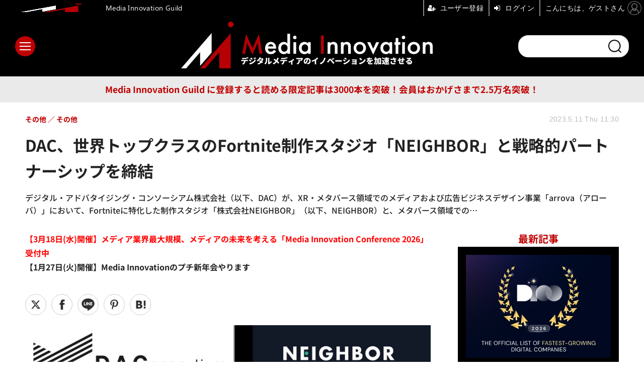

--- FILE ---
content_type: text/html; charset=utf-8
request_url: https://media-innovation.jp/article/2023/05/11/138833.html
body_size: 15257
content:
<!doctype html>
<html lang="ja" prefix="og: http://ogp.me/ns#">
<head>
<meta charset="UTF-8">
<meta name="viewport" content="width=device-width, initial-scale=1.0, minimum-scale=1.0, maximum-scale=2.0, user-scalable=yes">
<meta property="fb:app_id" content="2179646048760949">
<link rel="stylesheet" href="/base/css/a.css?__=2025121501">
<script type="text/javascript">
(function(w,k,v,k2,v2) {
  w[k]=v; w[k2]=v2;
  var val={}; val[k]=v; val[k2]=v2;
  (w.dataLayer=w.dataLayer||[]).push(val);
})(window, 'tpl_name', 'pages/article', 'tpl_page', 'article_1');
</script>
<script src="/base/scripts/jquery-3.6.0.min.js"></script>
<script type="text/javascript" async src="/base/scripts/a.min.js?__=2025121501"></script>


    <title>DAC、世界トップクラスのFortnite制作スタジオ「NEIGHBOR」と戦略的パートナーシップを締結 | Media Innovation / デジタルメディアのイノベーションを加速させる</title>
  <meta name="keywords" content="メディア,デジタルメディア,コンテンツビジネス,セミナー,オンラインセミナー">
  <meta name="description" content="デジタル・アドバタイジング・コンソーシアム株式会社（以下、DAC）が、XR・メタバース領域でのメディアおよび広告ビジネスデザイン事業「arrova（アローバ）」において、Fortniteに特化した制作スタジオ「株式会社NEIGHBOR」（以下、NEIGHBOR）と、メタバース領域での…">
  <meta name="thumbnail" content="https://media-innovation.jp/imgs/ogp_f/12342.jpg">

        <meta name="twitter:title" content="DAC、世界トップクラスのFortnite制作スタジオ「NEIGHBOR」と戦略的パートナーシップを締結 | Media Innovation / デジタルメディアのイノベーションを加速させる">
    <meta name="twitter:description" content="デジタル・アドバタイジング・コンソーシアム株式会社（以下、DAC）が、XR・メタバース領域でのメディアおよび広告ビジネスデザイン事業「arrova（アローバ）」において、Fortniteに特化した制作スタジオ「株式会社NEIGHBOR」（以下、NEIGHBOR）と、メタバース領域での…">
    <meta name="twitter:card" content="summary_large_image">
    <meta name="twitter:site" content="@MediaInnovJP">
    <meta name="twitter:url" content="https://media-innovation.jp/article/2023/05/11/138833.html">
    <meta name="twitter:image" content="https://media-innovation.jp/imgs/ogp_f/12342.jpg">
  
    <meta property="article:modified_time" content="2023-05-11T11:22:28+09:00">
  <meta property="og:title" content="DAC、世界トップクラスのFortnite制作スタジオ「NEIGHBOR」と戦略的パートナーシップを締結 | Media Innovation / デジタルメディアのイノベーションを加速させる">
  <meta property="og:description" content="デジタル・アドバタイジング・コンソーシアム株式会社（以下、DAC）が、XR・メタバース領域でのメディアおよび広告ビジネスデザイン事業「arrova（アローバ）」において、Fortniteに特化した制作スタジオ「株式会社NEIGHBOR」（以下、NEIGHBOR）と、メタバース領域での…">


<meta property="og:type" content="article">
<meta property="og:site_name" content="Media Innovation / デジタルメディアのイノベーションを加速させる">
<meta property="og:url" content="https://media-innovation.jp/article/2023/05/11/138833.html">
<meta property="og:image" content="https://media-innovation.jp/imgs/ogp_f/12342.jpg">

<link rel="apple-touch-icon" sizes="76x76" href="/base/images/touch-icon-76.png?__=2025121501">
<link rel="apple-touch-icon" sizes="120x120" href="/base/images/touch-icon-120.png?__=2025121501">
<link rel="apple-touch-icon" sizes="152x152" href="/base/images/touch-icon-152.png?__=2025121501">
<link rel="apple-touch-icon" sizes="180x180" href="/base/images/touch-icon-180.png?__=2025121501">

<meta name='robots' content='max-image-preview:large' />
<meta name="cXenseParse:pageclass" content="article">
<meta name="cXenseParse:iid-articleid" content="138833">
<meta name="cXenseParse:iid-article-title" content="DAC、世界トップクラスのFortnite制作スタジオ「NEIGHBOR」と戦略的パートナーシップを締結">
<meta name="cXenseParse:iid-page-type" content="記事ページ">
<meta name="cXenseParse:iid-page-name" content="article_1">
<meta name="cXenseParse:iid-category" content="その他">
<meta name="cXenseParse:iid-subcategory" content="その他">
<meta name="cXenseParse:iid-hidden-adsense" content="false">
<meta name="cXenseParse:iid-hidden-other-ad" content="false">
<meta name="cXenseParse:iid-giga-name" content="デジタル・アドバタイジング・コンソーシアム">
<meta name="cXenseParse:iid-giga-name" content="NEIGHBOR">
<meta name="cXenseParse:iid-giga-info" content="273:デジタル・アドバタイジング・コンソーシアム">
<meta name="cXenseParse:iid-giga-info" content="4797:NEIGHBOR">
<meta name="cXenseParse:iid-article-type" content="通常記事">
<meta name="cXenseParse:iid-provider-name" content="Media Innovation / デジタルメディアのイノベーションを加速させる">
<meta name="cXenseParse:author" content="oyoyon">
<meta name="cXenseParse:recs:publishtime" content="2023-05-11T11:30:00+0900">
<meta name="cxenseparse:iid-publish-yyyy" content="2023">
<meta name="cxenseparse:iid-publish-yyyymm" content="202305">
<meta name="cxenseparse:iid-publish-yyyymmdddd" content="20230511">
<meta name="cxenseparse:iid-page-total" content="1">
<meta name="cxenseparse:iid-page-current" content="1">
<meta name="cxenseparse:iid-character-count" content="1082">

<link rel="canonical" href="https://media-innovation.jp/article/2023/05/11/138833.html">
<link rel="alternate" media="only screen and (max-width: 640px)" href="https://media-innovation.jp/article/2023/05/11/138833.html">
<link rel="alternate" type="application/rss+xml" title="RSS" href="https://media-innovation.jp/rss20/index.rdf">

</head>

<body class="thm-page-arti-detail page-cate--etc page-cate--etc-etc page-subcate--etc   page--wp-migrated" data-nav="etc">
<script>var dataLayer = dataLayer || [];dataLayer.push({'customCategory': 'etc','customSubCategory': 'etc','customProvider': 'Media Innovation / デジタルメディアのイノベーションを加速させる','customAuthorId': '6','customAuthorName': 'oyoyon','customPrimaryGigaId': '273','customPrimaryGigaName': 'デジタル・アドバタイジング・コンソーシアム'});</script><noscript><iframe src="//www.googletagmanager.com/ns.html?id=GTM-NZQQGCK" height="0" width="0" style="display:none;visibility:hidden"></iframe></noscript>
<script>
(function(w,d,s,l,i){w[l]=w[l]||[];w[l].push({'gtm.start':
new Date().getTime(),event:'gtm.js'});var f=d.getElementsByTagName(s)[0],
j=d.createElement(s),dl=l!='dataLayer'?'&l='+l:'';j.async=true;j.src=
'//www.googletagmanager.com/gtm.js?id='+i+dl;f.parentNode.insertBefore(j,f);
})(window,document,'script','dataLayer','GTM-NZQQGCK');
</script>


<header class="thm-header">
  <div class="header-wrapper cf">
<div class="header-logo">
  <a class="link" href="https://media-innovation.jp/" data-sub-title=""><img class="logo" src="/base/images/header-logo.2025121501.png" alt="Media Innovation / デジタルメディアのイノベーションを加速させる"></a>
</div><div class="header-area"><label for="ac-cap" class="search-area"></label><div id="search" class="box-search"><input id="ac-cap" type="checkbox"><div class="ac-cont"><form action="/pages/search.html" method="get"><input type="text" name="q" placeholder=""><button type="submit"><label for="ac-cap" class="search-btn"></label></button></form></div></div></div><div class="header-menu-area"><input id="hanburger" type="checkbox"><label for="hanburger" class="menu_button"><div class="hamburger-inner"><span class="bar top"></span><span class="bar middle"></span><span class="bar bottom"></span></div></label><div class="global_menu"><nav class="footer-sitemap"><ul class="sitemap-list cf"><li class="item item--media"><a href="/category/media/" class="link">メディア</a><ul class="sitemap-sub-list"><li class="sub-item"><a class="link" href="/category/media/digital-media/latest/">デジタルメディア</a></li><li class="sub-item"><a class="link" href="/category/media/tv-video/latest/">テレビ・動画</a></li><li class="sub-item"><a class="link" href="/category/media/newspaper/latest/">新聞</a></li><li class="sub-item"><a class="link" href="/category/media/social/latest/">ソーシャルメディア</a></li><li class="sub-item"><a class="link" href="/category/media/platformer/latest/">プラットフォーマー</a></li><li class="sub-item"><a class="link" href="/category/media/publishing/latest/">出版</a></li><li class="sub-item"><a class="link" href="/category/media/audio/latest/">ラジオ・音声</a></li><li class="sub-item"><a class="link" href="/category/media/journalism/latest/">ジャーナリズム</a></li><li class="sub-item"><a class="link" href="/category/media/etc/latest/">その他</a></li></ul><!-- /.sitemap-sub-list --></li><li class="item item--technology"><a href="/category/technology/" class="link">テクノロジー</a><ul class="sitemap-sub-list"><li class="sub-item"><a class="link" href="/category/technology/ai/latest/">AI</a></li><li class="sub-item"><a class="link" href="/category/technology/blockchain/latest/">ブロックチェーン</a></li><li class="sub-item"><a class="link" href="/category/technology/vr/latest/">VR・AR</a></li><li class="sub-item"><a class="link" href="/category/technology/etc/latest/">その他</a></li></ul><!-- /.sitemap-sub-list --></li><li class="item item--ad"><a href="/category/ad/" class="link">広告</a><ul class="sitemap-sub-list"><li class="sub-item"><a class="link" href="/category/ad/technology/latest/">アドテクノロジー</a></li><li class="sub-item"><a class="link" href="/category/ad/product/latest/">広告商品</a></li><li class="sub-item"><a class="link" href="/category/ad/market/latest/">広告市場</a></li><li class="sub-item"><a class="link" href="/category/ad/etc/latest/">その他</a></li></ul><!-- /.sitemap-sub-list --></li><li class="item item--company"><a href="/category/company/" class="link">企業</a><ul class="sitemap-sub-list"><li class="sub-item"><a class="link" href="/category/company/strategy/latest/">企業戦略</a></li><li class="sub-item"><a class="link" href="/category/company/result/latest/">業績</a></li><li class="sub-item"><a class="link" href="/category/company/ma/latest/">M&amp;A</a></li><li class="sub-item"><a class="link" href="/category/company/etc/latest/">その他</a></li></ul><!-- /.sitemap-sub-list --></li><li class="item item--feature"><a href="/category/feature/" class="link">特集</a><ul class="sitemap-sub-list"><li class="sub-item"><a class="link" href="/category/feature/feature/latest/">特集</a></li><li class="sub-item"><a class="link" href="/category/feature/series/latest/">連載</a></li><li class="sub-item"><a class="link" href="/category/feature/newsletter/latest/">ニュースレター</a></li><li class="sub-item"><a class="link" href="/category/feature/matome/latest/">まとめ</a></li><li class="sub-item"><a class="link" href="/category/feature/etc/latest/">その他</a></li></ul><!-- /.sitemap-sub-list --></li><li class="item item--brandchannel"><a href="/category/brancchannel/" class="link">ブランドチャンネル</a><ul class="sitemap-sub-list"><li class="sub-item"><a class="link" href="/special/2442/recent/">フォーエム</a></li><li class="sub-item"><a class="link" href="/category/brancchannel/iid/latest/">イード</a></li></ul><!-- /.sitemap-sub-list --></li><li class="item item--etc"><a href="/category/etc/" class="link">その他</a><ul class="sitemap-sub-list"><li class="sub-item"><a class="link" href="/category/etc/info/latest/">お知らせ</a></li><li class="sub-item"><a class="link" href="/category/etc/event/latest/">イベント・セミナー</a></li><li class="sub-item"><a class="link" href="/category/etc/etc/latest/">その他</a></li></ul><!-- /.sitemap-sub-list --></li><li class="item item--db"><a href="https://media-innovation.jp/database/" target="_blank" class="link">DB</a></li></ul><!-- /.sitemap-list --></nav></div></div><div class="infobox"><button mms-product-id="835" class="btn">Media Innovation Guild に登録すると読める限定記事は3000本を突破！会員はおかげさまで2.5万名突破！</button></div>
  </div>
<div class="scroll-wrap"><ul class="section-links"><li class="section-link"><a href="/" class="section-link">ホーム</a></li><li class="section-link"><a href="/category/media/">メディア</a></li><li class="section-link"><a href="/category/technology/">テクノロジー</a></li><li class="section-link"><a href="/category/ad/">広告</a></li><li class="section-link"><a href="/category/company/">企業</a></li><li class="section-link"><a href="/category/feature/">特集</a></li><li class="section-link"><a href="/category/brancchannel/" class="link">ブランドチャンネル</a><ul class="dropdown__lists"><li class="dropdown__list"><a href="/special/2442/recent/">フォーエム</a></li></ul></li><li class="section-link"><a href="/category/etc/">その他</a></li><li class="section-link"><a href="https://media-innovation.jp/database/" target="_blank">DB</a></li></ul></div><script>
console.log('off');
console.log('off');
</script>

<header class="arti-header">
      <h1 class="head">DAC、世界トップクラスのFortnite制作スタジオ「NEIGHBOR」と戦略的パートナーシップを締結</h1>
    <p class="arti-summary">デジタル・アドバタイジング・コンソーシアム株式会社（以下、DAC）が、XR・メタバース領域でのメディアおよび広告ビジネスデザイン事業「arrova（アローバ）」において、Fortniteに特化した制作スタジオ「株式会社NEIGHBOR」（以下、NEIGHBOR）と、メタバース領域での…</p>
  <div class="group">
    <span class="category-group-name">その他</span>
      <span class="category-name">その他</span>
    </div>
  <div class="date">
    <time class="pubdate" itemprop="datePublished" datetime="2023-05-11T11:30:00+09:00">2023.5.11 Thu 11:30</time>
  </div>
</header>



<!-- global_nav -->
</header>

<div class="thm-body cf">
  <div class="breadcrumb">
<span id="breadcrumbTop"><a class="link" href="https://media-innovation.jp/"><span class="item icon icon-bc--home">ホーム</span></a></span>
<i class="separator icon icon-bc--arrow"> › </i>
<span id="BreadcrumbSecond">
  <a class="link" href="/category/etc/">
    <span class="item icon icon-bc--etc">その他</span>
  </a>
</span>
<i class="separator icon icon-bc--arrow"> › </i>
<span id="BreadcrumbLast">
  <a class="link" href="/category/etc/etc/latest/">
    <span class="item icon icon-bc--etc">その他</span>
  </a>
</span>
<i class="separator icon icon-bc--arrow"> › </i>
    <span class="item">記事</span>
  </div>
  <main class="thm-main">
<a href="https://media-innovation.jp/article/2026/01/22/143064.html"><b style="color:red">【3月18日(水)開催】メディア業界最大規模、メディアの未来を考える「Media Innovation Conference 2026」受付中</b></a><br>
<a href="https://media-innovation.jp/article/2026/01/07/143031.html"><b>【1月27日(火)開催】Media Innovationのプチ新年会やります
</b></a><div class="arti-sharing-wrapper arti-sharing-keep"><ul class="arti-sharing-inner"><li class="item item--x"><a class="link clickTracker" href="https://x.com/share?url=https://media-innovation.jp/article/2023/05/11/138833.html&text=DAC、世界トップクラスのFortnite制作スタジオ「NEIGHBOR」と戦略的パートナーシップを締結&via=MediaInnovJP" target="_blank" rel="noopener"><svg class="svg-twitter" fill="#000" width="26" viewBox="0 0 24 24" aria-hidden="true" class="r-1nao33i r-4qtqp9 r-yyyyoo r-16y2uox r-8kz0gk r-dnmrzs r-bnwqim r-1plcrui r-lrvibr r-lrsllp"><g><path d="M18.244 2.25h3.308l-7.227 8.26 8.502 11.24H16.17l-5.214-6.817L4.99 21.75H1.68l7.73-8.835L1.254 2.25H8.08l4.713 6.231zm-1.161 17.52h1.833L7.084 4.126H5.117z"></path></g></svg><span class="label">ツイート</span></a></li><li class="item item--facebook"><a class="link clickTracker" href="https://www.facebook.com/sharer/sharer.php?u=https://media-innovation.jp/article/2023/05/11/138833.html" target="_blank" rel="noopener"><svg class="svg-facebook" fill="#000" width="11" data-name="facebook" viewBox="0 0 74.9 149.8"><title>facebook</title><path d="M114.1,170.6H80.9v-72H64.3V71.8H80.9V55.7c0-21.9,9.4-34.9,36-34.9H139V47.6H125.2c-10.4,0-11.1,3.8-11.1,10.7V71.7h25.1l-2.9,26.8H114.1v72.1Z" transform="translate(-64.3 -20.8)"/></svg><span class="label">シェア</span></a></li><li class="item item--line"><a class="link clickTracker" href="https://social-plugins.line.me/lineit/share?url=https://media-innovation.jp/article/2023/05/11/138833.html" target="_blank" rel="noopener"><svg class="svg-line" fill="#000" data-name="line" xmlns:xlink="http://www.w3.org/1999/xlink" x="0px" y="0px" viewBox="0 0 200 200" enable-background="new 0 0 200 200" xml:space="preserve"><title>LINE</title><path d="M185,87.1c0-38-38.1-68.9-84.9-68.9c-46.8,0-84.9,30.9-84.9,68.9c0,34.1,30.2,62.6,71,68c2.8,0.6,6.5,1.8,7.5,4.2c0.9,2.1,0.6,5.5,0.3,7.7c0,0-1,6-1.2,7.3c-0.4,2.1-1.7,8.4,7.4,4.6c9.1-3.8,48.9-28.8,66.7-49.3h0C179.1,116,185,102.3,185,87.1z M66.8,109.7H50c-2.5,0-4.5-2-4.5-4.5V71.5c0-2.5,2-4.5,4.5-4.5c2.5,0,4.4,2,4.4,4.5v29.3h12.4c2.5,0,4.4,2,4.4,4.4C71.3,107.7,69.3,109.7,66.8,109.7z M84.3,105.2c0,2.5-2,4.5-4.5,4.5c-2.5,0-4.5-2-4.5-4.5V71.5c0-2.5,2-4.5,4.5-4.5c2.5,0,4.5,2,4.5,4.5V105.2z M124.9,105.2c0,1.9-1.2,3.6-3,4.2c-0.5,0.2-0.9,0.2-1.4,0.2c-1.4,0-2.7-0.7-3.6-1.8L99.6,84.3v20.9c0,2.5-2,4.5-4.5,4.5c-2.5,0-4.4-2-4.4-4.5V71.5c0-1.9,1.2-3.6,3-4.2c0.5-0.2,0.9-0.2,1.4-0.2c1.4,0,2.7,0.7,3.6,1.8L116,92.4V71.5c0-2.5,2-4.5,4.5-4.5c2.5,0,4.5,2,4.5,4.5V105.2z M152.2,83.9c2.5,0,4.5,2,4.5,4.5c0,2.5-2,4.4-4.5,4.4h-12.4v8h12.4c2.5,0,4.5,2,4.5,4.4c0,2.5-2,4.5-4.5,4.5h-16.9c-2.4,0-4.4-2-4.4-4.5V88.4c0,0,0,0,0,0V71.5c0-2.5,2-4.5,4.4-4.5h16.9c2.5,0,4.5,2,4.5,4.5c0,2.5-2,4.5-4.5,4.5h-12.4v8H152.2z"/></svg><span class="label">送る</span></a></li><li class="item item--pinterest">  <a class="link clickTracker" href="//www.pinterest.com/pin/create/button/?url=https://media-innovation.jp/article/2023/05/11/138833.html&media=https://media-innovation.jp/imgs/zoom1/12342.jpg" data-pin-do="buttonBookmark" target="_blank" rel="noopener"><svg class="svg-pinterest" fill="#333" xmlns="//www.w3.org/2000/svg" viewBox="0 0 774 1000.2" width="22"><path d="M0 359c0-42 8.8-83.7 26.5-125s43-79.7 76-115 76.3-64 130-86S345.7 0 411 0c106 0 193 32.7 261 98s102 142.3 102 231c0 114-28.8 208.2-86.5 282.5S555.3 723 464 723c-30 0-58.2-7-84.5-21s-44.8-31-55.5-51l-40 158c-3.3 12.7-7.7 25.5-13 38.5S259.8 873 253.5 885c-6.3 12-12.7 23.3-19 34s-12.7 20.7-19 30-11.8 17.2-16.5 23.5-9 11.8-13 16.5l-6 8c-2 2.7-4.7 3.7-8 3s-5.3-2.7-6-6c0-.7-.5-5.3-1.5-14s-2-17.8-3-27.5-2-22.2-3-37.5-1.3-30.2-1-44.5 1.3-30.2 3-47.5 4.2-33.3 7.5-48c7.3-31.3 32-135.7 74-313-5.3-10.7-9.7-23.5-13-38.5s-5-27.2-5-36.5l-1-15c0-42.7 10.8-78.2 32.5-106.5S303.3 223 334 223c24.7 0 43.8 8.2 57.5 24.5S412 284.3 412 309c0 15.3-2.8 34.2-8.5 56.5s-13.2 48-22.5 77-16 52.5-20 70.5c-6.7 30-.8 56 17.5 78s42.8 33 73.5 33c52.7 0 96.2-29.8 130.5-89.5S634 402.7 634 318c0-64.7-21-117.5-63-158.5S470.3 98 395 98c-84 0-152.2 27-204.5 81S112 297.7 112 373c0 44.7 12.7 82.3 38 113 8.7 10 11.3 20.7 8 32-1.3 3.3-3.3 11-6 23s-4.7 19.7-6 23c-1.3 7.3-4.7 12.2-10 14.5s-11.3 2.2-18-.5c-39.3-16-68.8-43.5-88.5-82.5S0 411 0 359z"/></svg><span class="label">pinterestでシェアする</span> </a>  </li><li class="item item--hatena"><a class="link clickTracker" href="http://b.hatena.ne.jp/entry/https://media-innovation.jp/article/2023/05/11/138833.html" data-hatena-bookmark-title="DAC、世界トップクラスのFortnite制作スタジオ「NEIGHBOR」と戦略的パートナーシップを締結" data-hatena-bookmark-layout="simple" title="このエントリーをはてなブックマークに追加" target="_blank" rel="noopener"><svg fill="#222" class="svg-hatena" viewBox="0 0 512 427" style="fill-rule:evenodd;clip-rule:evenodd;stroke-linejoin:round;stroke-miterlimit:2; padding-left:2px;" width="26"><circle cx="464" cy="416" r="48" transform="translate(-64 -96) scale(1.125)"/><path d="M411 0h93.999v284h-94zM135.917 426H0V0h96.06c41.139 0 75.225-.114 104.066 2.58 69.442 6.486 114.829 39.935 114.829 101.387 0 49.112-22.143 78.617-76.824 92.293C274.509 198.73 334 220.546 334 304.195c0 79.134-54.043 106.776-102.083 116.153-28.46 5.555-95.786 5.652-96 5.652zm-28.139-169.985c51.846 0 58.532.59 64.474 1.147 5.941.558 27.894 2.405 38.686 11.96 10.793 9.554 12.91 24.606 12.91 34.867 0 19.625-5.852 33.42-31.787 40.623-13.104 3.639-27.942 4.129-33.298 4.338-3.972.154-25.58.103-50.985.082v-93.017zm0-161.577c28.015 0 48.531-.414 65.44 3.275 13.206 3.47 32.341 7.166 32.341 41.52 0 31.17-23.919 35.749-37.559 38.345-14.489 2.758-60.222 2.458-60.222 2.458V94.438z"/></svg><span class="label">このエントリーをはてなブックマークに追加</span></a></li></ul></div><div class="arti-content arti-content--horizontal">

  <div class="figure-area">
    <figure class="figure">
            <img class="image" src="/imgs/p/U2-I6bHP5xobv9ZKWbeUURvSVN-euNzb2tnY/12342.jpg" alt="DAC、世界トップクラスのFortnite制作スタジオ「NEIGHBOR」と戦略的パートナーシップを締結" width="900" height="142">
          </figure>
      <ul class="thumb-list cf">

        <li class="item"><a class="link" href="/article/img/2023/05/11/138833/12342.html"><img class="image" src="/imgs/p/qPwjjdQJiQfwa_qEbiqJtbfRqN_m3dzb2tnY/12342.jpg" alt="DAC、世界トップクラスのFortnite制作スタジオ「NEIGHBOR」と戦略的パートナーシップを締結" width="120" height="120"></a></li>

        <li class="item"><a class="link" href="/article/img/2023/05/11/138833/12343.html"><img class="image" src="/imgs/p/qPwjjdQJiQfwa_qEbiqJtbfRqN_m3dzb2tnY/12343.png" alt="DAC、世界トップクラスのFortnite制作スタジオ「NEIGHBOR」と戦略的パートナーシップを締結" width="120" height="120"></a></li>

        <li class="item"><a class="link" href="/article/img/2023/05/11/138833/12344.html"><img class="image" src="/imgs/p/qPwjjdQJiQfwa_qEbiqJtbfRqN_m3dzb2tnY/12344.png" alt="DAC、世界トップクラスのFortnite制作スタジオ「NEIGHBOR」と戦略的パートナーシップを締結" width="120" height="120"></a></li>
      </ul>

  </div>
<aside class="arti-giga">
  <p class="list-short-title"><a class="linked-title" href="/special/273/recent/%E3%83%87%E3%82%B8%E3%82%BF%E3%83%AB%E3%83%BB%E3%82%A2%E3%83%89%E3%83%90%E3%82%BF%E3%82%A4%E3%82%B8%E3%83%B3%E3%82%B0%E3%83%BB%E3%82%B3%E3%83%B3%E3%82%BD%E3%83%BC%E3%82%B7%E3%82%A2%E3%83%A0">デジタル・アドバタイジング・コンソーシアム </a></p>
  <ul class="giga-list">
    <li class="item item--cate-company item--cate-company-etc item--subcate-etc"><a class="link" href="/article/2023/06/19/140005.html" title="DAC、企業の外部送信規律への対応サポートを行うコンサルティングサービスを開始">DAC、企業の外部送信規律への対応サポートを行うコンサルティングサービスを開始</a></li>
    <li class="item item--cate-ad item--cate-ad-etc item--subcate-etc"><a class="link" href="/article/2023/05/18/139105.html" title="DACのDMP「AudienceOne」とPubMaticの「Connect」がデータ連携を開始">DACのDMP「AudienceOne」とPubMaticの「Connect」がデータ連携を開始</a></li>
    <li class="item item--cate-ad item--cate-ad-etc item--subcate-etc"><a class="link" href="/article/2023/05/18/139072.html" title="DAC、広告効果を可視化する「LiftOne」にてデジテレ統合運用を効率化するモニタリング・評価機能を提供開始">DAC、広告効果を可視化する「LiftOne」にてデジテレ統合運用を効率化するモニタリング・評価機能を提供開始</a></li>
  </ul>
  <p class="send-msg"><a class="link" href="https://www.iid.co.jp/contact/mediainnovation_contact.html" rel="nofollow"><i class="icon icon--mail"></i>編集部にメッセージを送る</a></p>
</aside>
<article class="arti-body cf cXenseParse editor-revolution">
  <p><a href="https://www.dac.co.jp/">デジタル・アドバタイジング・コンソーシアム株式会社</a>（以下、DAC）が、XR・メタバース領域でのメディアおよび広告ビジネスデザイン事業「arrova（アローバ）」において、Fortniteに特化した制作スタジオ「<a href="https://neighbor.gg/">株式会社NEIGHBOR</a>」（以下、NEIGHBOR）と、メタバース領域での戦略的パートナーシップを締結したことを発表しました。<br></p><div id="ez-toc-container" class="ez-toc-v2_0_26 counter-hierarchy counter-decimal ez-toc-grey"><div class="ez-toc-title-container"><p class="ez-toc-title">目次</p><span class="ez-toc-title-toggle"><a class="ez-toc-pull-right ez-toc-btn ez-toc-btn-xs ez-toc-btn-default ez-toc-toggle" style="display: none;" href=""><label for="item" aria-label="Table of Content"><i class="ez-toc-glyphicon ez-toc-icon-toggle"></i></label><input type="checkbox" id="item"></a></span></div><nav><ul class="ez-toc-list ez-toc-list-level-1"><li class="ez-toc-page-1 ez-toc-heading-level-2"><a class="ez-toc-link ez-toc-heading-1" href="#NEIGHBOR%E3%81%A8%E3%81%AF" title="NEIGHBORとは">NEIGHBORとは</a></li><li class="ez-toc-page-1 ez-toc-heading-level-2"><a class="ez-toc-link ez-toc-heading-2" href="#%E5%8D%94%E6%A5%AD%E5%86%85%E5%AE%B9" title="協業内容">協業内容</a></li></ul></nav></div><h2><span class="ez-toc-section" id="NEIGHBOR%E3%81%A8%E3%81%AF"></span>NEIGHBORとは<span class="ez-toc-section-end"></span></h2><p>NEIGHBORは、全世界に4億人以上のユーザーを持つメタバースプラットフォームのFortniteに特化した制作スタジオ。都市のメタバース化やオリジナルゲームの開発を強みとし、世界トップレベルのクリエイターと提携して大規模なクリエイティブ制作に対応できる国内初の法人向けクリエイティブスタジオです。</p><p>DACによると、NEIGHBORが手掛けた、2023年2月公開のNetflixオリジナルアニメ「伊藤潤二『マニアック』」をモチーフにした「メタバースお化け屋敷」は累計来場者数が100万人を超え（2023年4月時点）、これまで数々の企業と共同でワールド制作を行ってきたといいます。</p><p>今回、こうしたNEIGHBORの世界トップクラスのクリエイティブ制作技術と、arrovaのXR・メタバース広告への知見をかけ合わせた事業展開を開始するに至ったとのことです。</p><figure class="wp-block-image size-large"><img loading="lazy" width="1024" height="285" src="/imgs/zoom1/12343.png" alt="" class="wp-image-138835"><figcaption>NEIGHBOR制作による、Netflixオリジナルアニメ「伊藤潤二『マニアック』」をモチーフにした「メタバースお化け屋敷」</figcaption></figure><h2><span class="ez-toc-section" id="%E5%8D%94%E6%A5%AD%E5%86%85%E5%AE%B9"></span>協業内容<span class="ez-toc-section-end"></span></h2><ul><li>メタバース上での企業のブランドコンテンツ制作</li><li>メタバースプラットフォームにおけるクリエイターネットワークの形成</li><li>ハイクオリティなブランドコンテンツの共同開発</li></ul><p>メタバース上でブランドの世界観・商材・プロダクトを立体的に表現し、体験を通じて訴求。また、既存媒体では難しくなりつつある若年層へもアプローチ可能であることから、効果的な次世代ブランディングメディアとして活用し、企業の若年層向けマーケティングコンテンツの企画・開発を推進していくとのことです。</p><p>本協業では、Fortniteほか、複数のメタバースプラットフォーム横断でクリエイターのネットワークを形成し、高品質なコンテンツを迅速に制作する体制を構築。さらにクリエイターに適切な対価が還元される仕組み作りも行われます。</p><figure class="wp-block-image size-large"><img loading="lazy" width="1024" height="265" src="/imgs/zoom1/12344.png" alt="" class="wp-image-138836"><figcaption>NEIGHBORがFortnite上で制作した和風の街をコンセプトにしたクリエイティブ</figcaption></figure>
</article>
<span class="writer writer-name"><a href="/author/6/recent/oyoyon">《oyoyon》</a></span>


</div>
<section class="main-special giga-list">
  <h2 class="section-title icon icon--special"><span class="inner">関連タグ</span></h2>
  <ul class="special-list">
    <li class="item"><a class="link arrow" href="/special/273/recent/%E3%83%87%E3%82%B8%E3%82%BF%E3%83%AB%E3%83%BB%E3%82%A2%E3%83%89%E3%83%90%E3%82%BF%E3%82%A4%E3%82%B8%E3%83%B3%E3%82%B0%E3%83%BB%E3%82%B3%E3%83%B3%E3%82%BD%E3%83%BC%E3%82%B7%E3%82%A2%E3%83%A0">デジタル・アドバタイジング・コンソーシアム</a></li>
    <li class="item"><a class="link arrow" href="/special/4797/recent/NEIGHBOR">NEIGHBOR</a></li>
  </ul>
</section>


<ul class="thumb-list cf">

  <li class="item">
    <a class="link" href="/article/img/2023/05/11/138833/12342.html">
      <img class="image" src="/imgs/p/qPwjjdQJiQfwa_qEbiqJtbfRqN_m3dzb2tnY/12342.jpg" alt="DAC、世界トップクラスのFortnite制作スタジオ「NEIGHBOR」と戦略的パートナーシップを締結" width="120" height="120">
    </a>
  </li>

  <li class="item">
    <a class="link" href="/article/img/2023/05/11/138833/12343.html">
      <img class="image" src="/imgs/p/qPwjjdQJiQfwa_qEbiqJtbfRqN_m3dzb2tnY/12343.png" alt="DAC、世界トップクラスのFortnite制作スタジオ「NEIGHBOR」と戦略的パートナーシップを締結" width="120" height="120">
    </a>
  </li>

  <li class="item">
    <a class="link" href="/article/img/2023/05/11/138833/12344.html">
      <img class="image" src="/imgs/p/qPwjjdQJiQfwa_qEbiqJtbfRqN_m3dzb2tnY/12344.png" alt="DAC、世界トップクラスのFortnite制作スタジオ「NEIGHBOR」と戦略的パートナーシップを締結" width="120" height="120">
    </a>
  </li>
</ul>


<div class="arti-sharing-wrapper arti-sharing-keep"><ul class="arti-sharing-inner"><li class="item item--x"><a class="link clickTracker" href="https://x.com/share?url=https://media-innovation.jp/article/2023/05/11/138833.html&text=DAC、世界トップクラスのFortnite制作スタジオ「NEIGHBOR」と戦略的パートナーシップを締結&via=MediaInnovJP" target="_blank" rel="noopener"><svg class="svg-twitter" fill="#000" width="26" viewBox="0 0 24 24" aria-hidden="true" class="r-1nao33i r-4qtqp9 r-yyyyoo r-16y2uox r-8kz0gk r-dnmrzs r-bnwqim r-1plcrui r-lrvibr r-lrsllp"><g><path d="M18.244 2.25h3.308l-7.227 8.26 8.502 11.24H16.17l-5.214-6.817L4.99 21.75H1.68l7.73-8.835L1.254 2.25H8.08l4.713 6.231zm-1.161 17.52h1.833L7.084 4.126H5.117z"></path></g></svg><span class="label">ツイート</span></a></li><li class="item item--facebook"><a class="link clickTracker" href="https://www.facebook.com/sharer/sharer.php?u=https://media-innovation.jp/article/2023/05/11/138833.html" target="_blank" rel="noopener"><svg class="svg-facebook" fill="#000" width="11" data-name="facebook" viewBox="0 0 74.9 149.8"><title>facebook</title><path d="M114.1,170.6H80.9v-72H64.3V71.8H80.9V55.7c0-21.9,9.4-34.9,36-34.9H139V47.6H125.2c-10.4,0-11.1,3.8-11.1,10.7V71.7h25.1l-2.9,26.8H114.1v72.1Z" transform="translate(-64.3 -20.8)"/></svg><span class="label">シェア</span></a></li><li class="item item--line"><a class="link clickTracker" href="https://social-plugins.line.me/lineit/share?url=https://media-innovation.jp/article/2023/05/11/138833.html" target="_blank" rel="noopener"><svg class="svg-line" fill="#000" data-name="line" xmlns:xlink="http://www.w3.org/1999/xlink" x="0px" y="0px" viewBox="0 0 200 200" enable-background="new 0 0 200 200" xml:space="preserve"><title>LINE</title><path d="M185,87.1c0-38-38.1-68.9-84.9-68.9c-46.8,0-84.9,30.9-84.9,68.9c0,34.1,30.2,62.6,71,68c2.8,0.6,6.5,1.8,7.5,4.2c0.9,2.1,0.6,5.5,0.3,7.7c0,0-1,6-1.2,7.3c-0.4,2.1-1.7,8.4,7.4,4.6c9.1-3.8,48.9-28.8,66.7-49.3h0C179.1,116,185,102.3,185,87.1z M66.8,109.7H50c-2.5,0-4.5-2-4.5-4.5V71.5c0-2.5,2-4.5,4.5-4.5c2.5,0,4.4,2,4.4,4.5v29.3h12.4c2.5,0,4.4,2,4.4,4.4C71.3,107.7,69.3,109.7,66.8,109.7z M84.3,105.2c0,2.5-2,4.5-4.5,4.5c-2.5,0-4.5-2-4.5-4.5V71.5c0-2.5,2-4.5,4.5-4.5c2.5,0,4.5,2,4.5,4.5V105.2z M124.9,105.2c0,1.9-1.2,3.6-3,4.2c-0.5,0.2-0.9,0.2-1.4,0.2c-1.4,0-2.7-0.7-3.6-1.8L99.6,84.3v20.9c0,2.5-2,4.5-4.5,4.5c-2.5,0-4.4-2-4.4-4.5V71.5c0-1.9,1.2-3.6,3-4.2c0.5-0.2,0.9-0.2,1.4-0.2c1.4,0,2.7,0.7,3.6,1.8L116,92.4V71.5c0-2.5,2-4.5,4.5-4.5c2.5,0,4.5,2,4.5,4.5V105.2z M152.2,83.9c2.5,0,4.5,2,4.5,4.5c0,2.5-2,4.4-4.5,4.4h-12.4v8h12.4c2.5,0,4.5,2,4.5,4.4c0,2.5-2,4.5-4.5,4.5h-16.9c-2.4,0-4.4-2-4.4-4.5V88.4c0,0,0,0,0,0V71.5c0-2.5,2-4.5,4.4-4.5h16.9c2.5,0,4.5,2,4.5,4.5c0,2.5-2,4.5-4.5,4.5h-12.4v8H152.2z"/></svg><span class="label">送る</span></a></li><li class="item item--pinterest">  <a class="link clickTracker" href="//www.pinterest.com/pin/create/button/?url=https://media-innovation.jp/article/2023/05/11/138833.html&media=https://media-innovation.jp/imgs/zoom1/12342.jpg" data-pin-do="buttonBookmark" target="_blank" rel="noopener"><svg class="svg-pinterest" fill="#333" xmlns="//www.w3.org/2000/svg" viewBox="0 0 774 1000.2" width="22"><path d="M0 359c0-42 8.8-83.7 26.5-125s43-79.7 76-115 76.3-64 130-86S345.7 0 411 0c106 0 193 32.7 261 98s102 142.3 102 231c0 114-28.8 208.2-86.5 282.5S555.3 723 464 723c-30 0-58.2-7-84.5-21s-44.8-31-55.5-51l-40 158c-3.3 12.7-7.7 25.5-13 38.5S259.8 873 253.5 885c-6.3 12-12.7 23.3-19 34s-12.7 20.7-19 30-11.8 17.2-16.5 23.5-9 11.8-13 16.5l-6 8c-2 2.7-4.7 3.7-8 3s-5.3-2.7-6-6c0-.7-.5-5.3-1.5-14s-2-17.8-3-27.5-2-22.2-3-37.5-1.3-30.2-1-44.5 1.3-30.2 3-47.5 4.2-33.3 7.5-48c7.3-31.3 32-135.7 74-313-5.3-10.7-9.7-23.5-13-38.5s-5-27.2-5-36.5l-1-15c0-42.7 10.8-78.2 32.5-106.5S303.3 223 334 223c24.7 0 43.8 8.2 57.5 24.5S412 284.3 412 309c0 15.3-2.8 34.2-8.5 56.5s-13.2 48-22.5 77-16 52.5-20 70.5c-6.7 30-.8 56 17.5 78s42.8 33 73.5 33c52.7 0 96.2-29.8 130.5-89.5S634 402.7 634 318c0-64.7-21-117.5-63-158.5S470.3 98 395 98c-84 0-152.2 27-204.5 81S112 297.7 112 373c0 44.7 12.7 82.3 38 113 8.7 10 11.3 20.7 8 32-1.3 3.3-3.3 11-6 23s-4.7 19.7-6 23c-1.3 7.3-4.7 12.2-10 14.5s-11.3 2.2-18-.5c-39.3-16-68.8-43.5-88.5-82.5S0 411 0 359z"/></svg><span class="label">pinterestでシェアする</span> </a>  </li><li class="item item--hatena"><a class="link clickTracker" href="http://b.hatena.ne.jp/entry/https://media-innovation.jp/article/2023/05/11/138833.html" data-hatena-bookmark-title="DAC、世界トップクラスのFortnite制作スタジオ「NEIGHBOR」と戦略的パートナーシップを締結" data-hatena-bookmark-layout="simple" title="このエントリーをはてなブックマークに追加" target="_blank" rel="noopener"><svg fill="#222" class="svg-hatena" viewBox="0 0 512 427" style="fill-rule:evenodd;clip-rule:evenodd;stroke-linejoin:round;stroke-miterlimit:2; padding-left:2px;" width="26"><circle cx="464" cy="416" r="48" transform="translate(-64 -96) scale(1.125)"/><path d="M411 0h93.999v284h-94zM135.917 426H0V0h96.06c41.139 0 75.225-.114 104.066 2.58 69.442 6.486 114.829 39.935 114.829 101.387 0 49.112-22.143 78.617-76.824 92.293C274.509 198.73 334 220.546 334 304.195c0 79.134-54.043 106.776-102.083 116.153-28.46 5.555-95.786 5.652-96 5.652zm-28.139-169.985c51.846 0 58.532.59 64.474 1.147 5.941.558 27.894 2.405 38.686 11.96 10.793 9.554 12.91 24.606 12.91 34.867 0 19.625-5.852 33.42-31.787 40.623-13.104 3.639-27.942 4.129-33.298 4.338-3.972.154-25.58.103-50.985.082v-93.017zm0-161.577c28.015 0 48.531-.414 65.44 3.275 13.206 3.47 32.341 7.166 32.341 41.52 0 31.17-23.919 35.749-37.559 38.345-14.489 2.758-60.222 2.458-60.222 2.458V94.438z"/></svg><span class="label">このエントリーをはてなブックマークに追加</span></a></li></ul></div>
<div id="cxj_b39f14bbb0222d29385f9c8d1a86ccb333439adf"></div>
<script type="text/javascript">
    var cX = window.cX = window.cX || {}; cX.callQueue = cX.callQueue || [];
    cX.CCE = cX.CCE || {}; cX.CCE.callQueue = cX.CCE.callQueue || [];
    cX.CCE.callQueue.push(['run',{
        widgetId: 'b39f14bbb0222d29385f9c8d1a86ccb333439adf',
        targetElementId: 'cxj_b39f14bbb0222d29385f9c8d1a86ccb333439adf',
        width: '100%',
        height: '1'
    }]);
</script>

<script async src="https://securepubads.g.doubleclick.net/tag/js/gpt.js"></script>
<script>
  window.googletag = window.googletag || {cmd: []};
  var cX = cX || {}; cX.callQueue = cX.callQueue || [];
</script>


<template id="tmpl-articlebottom-sp">
<div class="aside-box aside-box-ad" style="margin-bottom:30px;width:100%;text-align:center;">
<div id='gptad-articlebottom'>
  <script>
    cX.callQueue.push(['invoke',function(){
      window.googletag = window.googletag || {cmd: []};
      googletag.cmd.push(function() {
        googletag.defineSlot('/2261101/126050001', [[300, 250], [336, 280]], 'gptad-articlebottom').addService(googletag.pubads()).setTargeting('dc', 'dcs').setTargeting('CxSegments', cX.getUserSegmentIds({persistedQueryId:'103c35db41bdb997c80835fa7c8343832c9821e5'}));
        googletag.enableServices();
        googletag.display('gptad-articlebottom');
      });
    }]);
  </script>
</div>
</div>
</template>
<template id="tmpl-articlebottom-pc">
<aside class="w-rect cf">
  <div class="rect" style="margin:auto;">
    <div id="gptad-articlebottom-left">
      <script>
        cX.callQueue.push(['invoke',function(){
          window.googletag = window.googletag || {cmd: []};
          googletag.cmd.push(function() {
            googletag.defineSlot('/2261101/126050001', [[300, 250], [336, 280]], 'gptad-articlebottom-left').addService(googletag.pubads()).setTargeting('dc', 'dcp').setTargeting('CxSegments', cX.getUserSegmentIds({persistedQueryId:'103c35db41bdb997c80835fa7c8343832c9821e5'}));
            googletag.enableServices();
            googletag.display('gptad-articlebottom-left');
          });
        }]);
      </script>
    </div>
  </div>
  <div class="rect" style="margin:auto;">
  </div>
</aside>
</template>
<script>
  const tmplarticlebottom = (window.matchMedia && window.matchMedia('(max-device-width: 768px)').matches) ? document.getElementById("tmpl-articlebottom-sp") : document.getElementById("tmpl-articlebottom-pc");
  document.write(tmplarticlebottom.innerHTML);
</script>


<section class="main-feature ">
  <h2 class="caption">特集</h2>
  <div class="feature-group">
    <h3 class="feature-title"><a class="link" href="/special/273/recent/%E3%83%87%E3%82%B8%E3%82%BF%E3%83%AB%E3%83%BB%E3%82%A2%E3%83%89%E3%83%90%E3%82%BF%E3%82%A4%E3%82%B8%E3%83%B3%E3%82%B0%E3%83%BB%E3%82%B3%E3%83%B3%E3%82%BD%E3%83%BC%E3%82%B7%E3%82%A2%E3%83%A0">デジタル・アドバタイジング・コンソーシアム</a></h3>
    <ul class="feature-list cf">

      <li class="item item--main item--cate-company item--cate-company-etc item--subcate-etc"><a class="link" href="/article/2023/06/19/140005.html">
        <article class="feature-content">
          <img class="figure" src="/imgs/p/y40SE4et8JyTrR7YFNC1brfTiN5O3dzb2tnY/12569.jpg" alt="DAC、企業の外部送信規律への対応サポートを行うコンサルティングサービスを開始" width="600" height="400">
          <span class="figcaption">
            <span class="title">DAC、企業の外部送信規律への対応サポートを行うコンサルティングサービスを開始</span>
            <time class="date" datetime="2023-06-19T13:00:00+09:00">2023.6.19 Mon 13:00</time>
            <p class="lead">デジタル・アドバタイジング・コンソーシアム株式会社（DAC）は…</p>
          </span>
        </article>
      </a></li>

      <li class="item item--sub item--cate-ad item--cate-ad-etc item--subcate-etc"><a class="link" href="/article/2023/05/18/139105.html">
        <article class="feature-content">
          <img class="figure" src="/imgs/p/y40SE4et8JyTrR7YFNC1brfTiN5O3dzb2tnY/12396.jpg" alt="DACのDMP「AudienceOne」とPubMaticの「Connect」がデータ連携を開始" width="600" height="400">
          <span class="figcaption">
            <span class="title">DACのDMP「AudienceOne」とPubMaticの「Connect」がデータ連携を開始</span>
            <time class="date" datetime="2023-05-18T13:00:00+09:00">2023.5.18 Thu 13:00</time>
          </span>
        </article>
      </a></li>

      <li class="item item--sub item--cate-ad item--cate-ad-etc item--subcate-etc"><a class="link" href="/article/2023/05/18/139072.html">
        <article class="feature-content">
          <img class="figure" src="/imgs/p/y40SE4et8JyTrR7YFNC1brfTiN5O3dzb2tnY/12390.jpg" alt="DAC、広告効果を可視化する「LiftOne」にてデジテレ統合運用を効率化するモニタリング・評価機能を提供開始" width="600" height="400">
          <span class="figcaption">
            <span class="title">DAC、広告効果を可視化する「LiftOne」にてデジテレ統合運用を効率化するモニタリング・評価機能を提供開始</span>
            <time class="date" datetime="2023-05-18T11:00:00+09:00">2023.5.18 Thu 11:00</time>
          </span>
        </article>
      </a></li>
    </ul>
  </div>
</section>



  </main>
  <aside class="thm-aside">
<section class="sidebox sidebox-news ">
  <h2 class="caption"><span class="inner">最新記事</span></h2>
  <ul class="news-list">

<li class="item item--highlight  ">
  <a class="link" href="/article/2026/01/30/143079.html"><article class="side-content">
    <img class="figure" src="/imgs/p/_yMwaMT-Y0_xDq41TbNp-tLTiN6M3dzb2tnY/20191.jpg" alt="1年間で成長したウェブサイトは? SimilarWebの「Digital 100」ランキング、日本ではChatGPTが91.7%成長 画像" width="474" height="338">
    <span class="figcaption">1年間で成長したウェブサイトは? SimilarWebの「Digital 100」ランキング、日本ではChatGPTが91.7%成長</span>
  </article></a>
</li>

<li class="item  ">
  <a class="link" href="/article/2026/01/30/143078.html"><article class="side-content">
    <img class="figure" src="/imgs/p/PxuzKOx0rS0QOHwYKclcCLfRIN9_3dzb2tnY/20192.jpg" alt="認知率55.5%、3年で1.5倍！ファミマ店内サイネージ「FamilyMartVision」が急成長中 画像" width="240" height="160">
    <span class="figcaption">認知率55.5%、3年で1.5倍！ファミマ店内サイネージ「FamilyMartVision」が急成長中</span>
  </article></a>
</li>

<li class="item  ">
  <a class="link" href="/article/2026/01/30/143077.html"><article class="side-content">
    <img class="figure" src="/imgs/p/PxuzKOx0rS0QOHwYKclcCLfRIN9_3dzb2tnY/20195.jpg" alt="博報堂がベトナムのBCM Ventureを連結子会社化、デジタル領域を強化 画像" width="240" height="160">
    <span class="figcaption">博報堂がベトナムのBCM Ventureを連結子会社化、デジタル領域を強化</span>
  </article></a>
</li>

<li class="item item--members  ">
  <a class="link" href="/article/2026/01/30/143076.html"><article class="side-content">
    <img class="figure" src="/imgs/p/PxuzKOx0rS0QOHwYKclcCLfRIN9_3dzb2tnY/20153.png" alt="ヴィレッジヴァンガード黒字転換も綱渡り状態が鮮明に【メディア企業徹底考察 #298】 画像" width="240" height="160">
    <span class="figcaption">ヴィレッジヴァンガード黒字転換も綱渡り状態が鮮明に【メディア企業徹底考察 #298】</span>
  </article></a>
</li>

<li class="item item--members  ">
  <a class="link" href="/article/2026/01/29/143075.html"><article class="side-content">
    <img class="figure" src="/imgs/p/PxuzKOx0rS0QOHwYKclcCLfRIN9_3dzb2tnY/20180.png" alt="「ワシントン・ポスト」冬季オリンピック現地取材を断念　経営危機が深刻化か 画像" width="240" height="160">
    <span class="figcaption">「ワシントン・ポスト」冬季オリンピック現地取材を断念　経営危機が深刻化か</span>
  </article></a>
</li>
  </ul>
  <a class="more" href="/article/"><span class="circle-arrow">最新記事をもっと見る</span></a>
</section>



<section class="sidebox sidebox-ranking most">
  <h2 class="caption"><span class="inner">人気記事ランキング</span></h2>
  <ol class="ranking-list">

<li class="item  ">
  <a class="link" href="/article/2026/01/30/143076.html"><article class="side-content">
    <img class="figure" src="/imgs/p/PxuzKOx0rS0QOHwYKclcCLfRIN9_3dzb2tnY/20153.png" alt="ヴィレッジヴァンガード黒字転換も綱渡り状態が鮮明に【メディア企業徹底考察 #298】 画像" width="240" height="160">
    <span class="figcaption">ヴィレッジヴァンガード黒字転換も綱渡り状態が鮮明に【メディア企業徹底考察 #298】</span>
  </article></a>
</li>

<li class="item  ">
  <a class="link" href="/article/2024/11/14/141932.html"><article class="side-content">
    <img class="figure" src="/imgs/p/PxuzKOx0rS0QOHwYKclcCLfRIN9_3dzb2tnY/17021.png" alt="ZUU、送客メディア「NET MONEY」を分社化・・・FUNDiTとMacbee Planetが株式取得 画像" width="240" height="160">
    <span class="figcaption">ZUU、送客メディア「NET MONEY」を分社化・・・FUNDiTとMacbee Planetが株式取得</span>
  </article></a>
</li>

<li class="item  ">
  <a class="link" href="/article/2026/01/20/143059.html"><article class="side-content">
    <img class="figure" src="/imgs/p/PxuzKOx0rS0QOHwYKclcCLfRIN9_3dzb2tnY/20138.jpg" alt="ウィキペディア創設25周年、AI大手との有料契約を一斉発表──Amazon、Meta、Microsoft、Perplexityが新パートナーに 画像" width="240" height="160">
    <span class="figcaption">ウィキペディア創設25周年、AI大手との有料契約を一斉発表──Amazon、Meta、Microsoft、Perplexityが新パートナーに</span>
  </article></a>
</li>

<li class="item  ">
  <a class="link" href="/article/2021/06/05/67695.html"><article class="side-content">
    <img class="figure" src="/imgs/p/PxuzKOx0rS0QOHwYKclcCLfRIN9_3dzb2tnY/7152.jpg" alt="Neo Sportsが目指すファンタシースポーツの世界…Neo Sports 代表取締役社長 島田佳和氏 画像" width="240" height="160">
    <span class="figcaption">Neo Sportsが目指すファンタシースポーツの世界…Neo Sports 代表取締役社長 島田佳和氏</span>
  </article></a>
</li>

<li class="item  ">
  <a class="link" href="/article/2026/01/11/143035.html"><article class="side-content">
    <img class="figure" src="/imgs/p/PxuzKOx0rS0QOHwYKclcCLfRIN9_3dzb2tnY/20069.jpg" alt="SEOからGEOへ―2025年通年データで判明した「AIに選ばれる企業」の決定的差異 画像" width="240" height="160">
    <span class="figcaption">SEOからGEOへ―2025年通年データで判明した「AIに選ばれる企業」の決定的差異</span>
  </article></a>
</li>
  </ol>
  <a class="more" href="/article/ranking/"><span class="circle-arrow">人気記事ランキングをもっと見る</span></a>
</section>


<section class="sidebox sidebox-pickup pickup">
  <h2 class="caption"><span class="inner">ピックアップ</span></h2>
  <ul class="pickup-list">

    <li class="item  item--is-link  item--highlight">
      <a class="link" href="https://media-innovation.jp/article/2026/01/22/143064.html"  ><article class="side-content">

        <img class="figure" src="/imgs/p/_yMwaMT-Y0_xDq41TbNp-tLTiN6M3dzb2tnY/20176.png" alt=" 画像" width="600" height="338">
        <div class="figcaption">
          <h3 class="title">【3月18日(水)開催】メディアの未来を考える「Media Innovation Conference 2026」申し込み開始！</h3>
        </div>
      </article></a>
    </li>
        
    <li class="item  item--is-link  ">
      <a class="link" href="https://media-innovation.jp/article/2026/01/07/143031.html"  ><article class="side-content">

        <img class="figure" src="/imgs/p/_yMwaMT-Y0_xDq41TbNp-tLTiN6M3dzb2tnY/20092.png" alt=" 画像" width="600" height="338">
        <div class="figcaption">
          <h3 class="title">【1月27日(火)開催】Media Innovationのプチ新年会やります</h3>
        </div>
      </article></a>
    </li>
          </ul>
</section>

<button class="throw" id="mms-article-donation" mms-product-id="932" mms-article-id="138833" disabled>この記事を気に入っていただけた場合、投げ銭もできます</button>

  </aside>
</div>
<div class="thm-footer">
<!-- ========== footer navi components ========== --><div class="footer-nav"><section class="footer-nav-wrapper inner"><h2 class="footer-logo"><a class="link" href="/"><img alt="Media Innovation / デジタルメディアのイノベーションを加速させる" src="/base/images/header-logo.png?" class="logo" width="800" height="290"></a></h2><div class="footer-control control-list"><h3 class="sns-title">FOLLOW US!</h3><div class="item item--social"><a class="link icon icon--tw" href="https://twitter.com/MediaInnovJP" target="_blank"><svg viewBox="0 0 24 24" aria-hidden="true" class="r-1nao33i r-4qtqp9 r-yyyyoo r-16y2uox r-8kz0gk r-dnmrzs r-bnwqim r-1plcrui r-lrvibr r-lrsllp"><g><path d="M18.244 2.25h3.308l-7.227 8.26 8.502 11.24H16.17l-5.214-6.817L4.99 21.75H1.68l7.73-8.835L1.254 2.25H8.08l4.713 6.231zm-1.161 17.52h1.833L7.084 4.126H5.117z"></path></g></svg></a><a class="link icon icon--fb" href="https://www.facebook.com/media.innovation.jp/" target="_blank"><svg width="16" height="16" viewBox="0 0 16 16"><path d="M16 8.049c0-4.446-3.582-8.05-8-8.05C3.58 0-.002 3.603-.002 8.05c0 4.017 2.926 7.347 6.75 7.951v-5.625h-2.03V8.05H6.75V6.275c0-2.017 1.195-3.131 3.022-3.131.876 0 1.791.157 1.791.157v1.98h-1.009c-.993 0-1.303.621-1.303 1.258v1.51h2.218l-.354 2.326H9.25V16c3.824-.604 6.75-3.934 6.75-7.951z"/></svg></a><a class="link icon icon--in" href="https://www.linkedin.com/showcase/mediainnovation/" target="_blank"><svg width="24" height="24" viewBox="0 0 24 24"><path d="M4.98 3.5c0 1.381-1.11 2.5-2.48 2.5s-2.48-1.119-2.48-2.5c0-1.38 1.11-2.5 2.48-2.5s2.48 1.12 2.48 2.5zm.02 4.5h-5v16h5v-16zm7.982 0h-4.968v16h4.969v-8.399c0-4.67 6.029-5.052 6.029 0v8.399h4.988v-10.131c0-7.88-8.922-7.593-11.018-3.714v-2.155z"/></svg></a><a class="link icon icon--YouTube" href="https://www.youtube.com/channel/UCARCYH1w-MkLb1FUK_fpshw" target="_blank"><svg width="24" height="24" viewBox="0 0 24 24"><path d="M19.615 3.184c-3.604-.246-11.631-.245-15.23 0-3.897.266-4.356 2.62-4.385 8.816.029 6.185.484 8.549 4.385 8.816 3.6.245 11.626.246 15.23 0 3.897-.266 4.356-2.62 4.385-8.816-.029-6.185-.484-8.549-4.385-8.816zm-10.615 12.816v-8l8 3.993-8 4.007z"/></svg></a><a class="link icon icon--rss" href="https://media-innovation.jp/rss20/index.rdf" target="_blank"><svg width="24" height="24" viewBox="0 0 24 24"><path d="M6.503 20.752c0 1.794-1.456 3.248-3.251 3.248-1.796 0-3.252-1.454-3.252-3.248 0-1.794 1.456-3.248 3.252-3.248 1.795.001 3.251 1.454 3.251 3.248zm-6.503-12.572v4.811c6.05.062 10.96 4.966 11.022 11.009h4.817c-.062-8.71-7.118-15.758-15.839-15.82zm0-3.368c10.58.046 19.152 8.594 19.183 19.188h4.817c-.03-13.231-10.755-23.954-24-24v4.812z"/></svg></a></div><!-- /.footer-control --></div><div class="footer-login"><ul class="item--btn"><li class="item"><mms-auth custom_block="true"><button id="mms-sign-in">ログイン</button></mms-auth></li><li class="item"><button mms-product-id="835" class="mms-btn">ユーザー登録</button></li></ul></div><!-- ========== footer site map components ========== --><nav class="footer-sitemap"><ul class="sitemap-list cf"><li class="item item--media"><a href="/category/media/" class="link">メディア</a><ul class="sitemap-sub-list"><li class="sub-item"><a class="link" href="/category/media/digital-media/latest/">デジタルメディア</a></li><li class="sub-item"><a class="link" href="/category/media/tv-video/latest/">テレビ・動画</a></li><li class="sub-item"><a class="link" href="/category/media/newspaper/latest/">新聞</a></li><li class="sub-item"><a class="link" href="/category/media/social/latest/">ソーシャルメディア</a></li><li class="sub-item"><a class="link" href="/category/media/platformer/latest/">プラットフォーマー</a></li><li class="sub-item"><a class="link" href="/category/media/publishing/latest/">出版</a></li><li class="sub-item"><a class="link" href="/category/media/audio/latest/">ラジオ・音声</a></li><li class="sub-item"><a class="link" href="/category/media/journalism/latest/">ジャーナリズム</a></li><li class="sub-item"><a class="link" href="/category/media/etc/latest/">その他</a></li></ul><!-- /.sitemap-sub-list --></li><li class="item item--technology"><a href="/category/technology/" class="link">テクノロジー</a><ul class="sitemap-sub-list"><li class="sub-item"><a class="link" href="/category/technology/ai/latest/">AI</a></li><li class="sub-item"><a class="link" href="/category/technology/blockchain/latest/">ブロックチェーン</a></li><li class="sub-item"><a class="link" href="/category/technology/vr/latest/">VR・AR</a></li><li class="sub-item"><a class="link" href="/category/technology/etc/latest/">その他</a></li></ul><!-- /.sitemap-sub-list --></li><li class="item item--ad"><a href="/category/ad/" class="link">広告</a><ul class="sitemap-sub-list"><li class="sub-item"><a class="link" href="/category/ad/technology/latest/">アドテクノロジー</a></li><li class="sub-item"><a class="link" href="/category/ad/product/latest/">広告商品</a></li><li class="sub-item"><a class="link" href="/category/ad/market/latest/">広告市場</a></li><li class="sub-item"><a class="link" href="/category/ad/etc/latest/">その他</a></li></ul><!-- /.sitemap-sub-list --></li><li class="item item--company"><a href="/category/company/" class="link">企業</a><ul class="sitemap-sub-list"><li class="sub-item"><a class="link" href="/category/company/strategy/latest/">企業戦略</a></li><li class="sub-item"><a class="link" href="/category/company/result/latest/">業績</a></li><li class="sub-item"><a class="link" href="/category/company/ma/latest/">M&amp;A</a></li><li class="sub-item"><a class="link" href="/category/company/etc/latest/">その他</a></li></ul><!-- /.sitemap-sub-list --></li><li class="item item--feature"><a href="/category/feature/" class="link">特集</a><ul class="sitemap-sub-list"><li class="sub-item"><a class="link" href="/category/feature/feature/latest/">特集</a></li><li class="sub-item"><a class="link" href="/category/feature/series/latest/">連載</a></li><li class="sub-item"><a class="link" href="/category/feature/newsletter/latest/">ニュースレター</a></li><li class="sub-item"><a class="link" href="/category/feature/matome/latest/">まとめ</a></li><li class="sub-item"><a class="link" href="/category/feature/etc/latest/">その他</a></li></ul><!-- /.sitemap-sub-list --></li><li class="item item--brandchannel"><a href="/category/brancchannel/" class="link">ブランドチャンネル</a><ul class="sitemap-sub-list"><li class="sub-item"><a class="link" href="/special/2442/recent/">フォーエム</a></li><li class="sub-item"><a class="link" href="/category/brancchannel/iid/latest/">イード</a></li></ul><!-- /.sitemap-sub-list --></li><li class="item item--etc"><a href="/category/etc/" class="link">その他</a><ul class="sitemap-sub-list"><li class="sub-item"><a class="link" href="/category/etc/info/latest/">お知らせ</a></li><li class="sub-item"><a class="link" href="/category/etc/event/latest/">イベント・セミナー</a></li><li class="sub-item"><a class="link" href="/category/etc/etc/latest/">その他</a></li></ul><!-- /.sitemap-sub-list --></li><li class="item item--db"><a href="https://media-innovation.jp/database/" target="_blank" class="link">DB</a></li></ul><!-- /.sitemap-list --></nav></section><!-- /.footer-nav --></div><footer class="footer-common-link"><nav class="common-link-nav inner"><ul class="common-link-list cf"><li class="item"><a class="link" href="/author/">著者一覧</a></li><li class="item"><a class="link" href="/pages/info/about.html">Media Innovationについて</a></li><li class="item"><a class="link" href="/pages/info/media-innovation-guild.html">Guild会員について</a></li><li class="item"><a class="link" href="https://www.iid.co.jp/contact/mediainnovation_contact.html" target="_blank" rel="noopener">編集部へメッセージ</a></li><li class="item"><a class="link" href="https://media.iid.co.jp/media/media-innovation" target="_blank" rel="noopener">広告掲載のお問い合わせ</a></li><li class="item"><a class="link" href="/pages/info/terms.html">利用規約</a></li><li class="item"><a class="link" href="/pages/info/privacy-policy.html">個人情報の取扱について</a></li><li class="item"><a class="link" href="https://www.iid.co.jp/company/pp.html" target="_blank" rel="noopener">個人情報保護方針</a></li><li class="item"><a class="link" href="/pages/info/specified-commercial-transaction-act.html">特定商取引法に基づく表記</a></li><li class="item"><a class="link" href="https://www.iid.co.jp/company/" target="_blank" rel="noopener">会社概要</a></li><li class="item"><a class="link" href="https://www.iid.co.jp/news" target="_blank" rel="noopener">イードからのリリース情報</a></li></ul></nav><div class="footer-explanation-wrapper"><div class="footer-explanation"><div class="footer-explanation-img"> <img alt="東証グロース" src="/base/images/ico-jpx-iid.png" width="200" height="200"> </div><div class="footer-explanation-text">Media Innovation は、株式会社イード（東証グロース上場）の運営するサービスです。<br>証券コード：6038</div></div><div class="footer-explanation hover-on"><div class="footer-explanation-img"> <a href="https://www.iid.co.jp/company/pp.html" target="_blank" rel="noopener"><img src="/base/images/ico-privacy-iid.png" alt="プライバシーマーク" width="200" height="200"></a> </div><div class="footer-explanation-text">株式会社イードは、個人情報の適切な取扱いを行う事業者に対して付与されるプライバシーマークの付与認定を受けています。</div></div></div><ul class="common-link-list cf"><li class="item item--copyright item--affiliate">紹介した商品/サービスを購入、契約した場合に、売上の一部が弊社サイトに還元されることがあります。</li><li class="item item--copyright">当サイトに掲載の記事・見出し・写真・画像の無断転載を禁じます。Copyright &copy; 2026 IID, Inc.</li></ul></footer>
</div>


<script type="text/javascript" src="https://front-api-gateway.account.media.iid.jp/v1/front/js?__=2025121501"></script>
<script type="text/javascript">
  MMS.register();
</script>
<script src="https://cdn.rocket-push.com/main.js" charset="utf-8" data-pushman-token="8131c4ea2cdc5a95e0b1aaa39faffc71c63b38d7e74f37ad8c19c97b931b77c4"></script>

<script>(function(w,d,s,l,i){w[l]=w[l]||[];w[l].push({'gtm.start':
new Date().getTime(),event:'gtm.js'});var f=d.getElementsByTagName(s)[0],
j=d.createElement(s),dl=l!='dataLayer'?'&l='+l:'';j.async=true;j.src=
'https://www.googletagmanager.com/gtm.js?id='+i+dl;f.parentNode.insertBefore(j,f);
})(window,document,'script','dataLayer','GTM-WFM5BZF8');</script>


<div id="cxj_9af8895c377658304bfafe137f04a45839a5c3b4"></div>
<script type="text/javascript">
    var cX = window.cX = window.cX || {}; cX.callQueue = cX.callQueue || [];
    cX.CCE = cX.CCE || {}; cX.CCE.callQueue = cX.CCE.callQueue || [];
    cX.CCE.callQueue.push(['run',{
        widgetId: '9af8895c377658304bfafe137f04a45839a5c3b4',
        targetElementId: 'cxj_9af8895c377658304bfafe137f04a45839a5c3b4',
        width: '100%',
        height: '1'
    }]);
</script>
<div id="cxj_67c50cba1f515ce292afc0a0a13011b1cd86d1b0"></div>
<script type="text/javascript">
    var cX = window.cX = window.cX || {}; cX.callQueue = cX.callQueue || [];
    cX.CCE = cX.CCE || {}; cX.CCE.callQueue = cX.CCE.callQueue || [];
    cX.CCE.callQueue.push(['run',{
        widgetId: '67c50cba1f515ce292afc0a0a13011b1cd86d1b0',
        targetElementId: 'cxj_67c50cba1f515ce292afc0a0a13011b1cd86d1b0',
        width: '100%',
        height: '1'
    }]);
</script>




<script type="application/ld+json">
{
  "@context": "http://schema.org",
  "@type": "BreadcrumbList",
  "itemListElement": [
    {
      "@type": "ListItem",
      "position": 1,
      "item": {
        "@id": "/",
        "name": "TOP"
      }
    }

    ,{
      "@type": "ListItem",
      "position": 2,
      "item": {
        "@id": "https://media-innovation.jp/category/etc/",
        "name": "その他"
      }
    },
    {
      "@type": "ListItem",
      "position": 3,
      "item": {
        "@id": "https://media-innovation.jp/category/etc/etc/latest/",
        "name": "その他"
      }
    },
    {
      "@type": "ListItem",
      "position": 4,
      "item": {
        "@id": "https://media-innovation.jp/article/2023/05/11/138833.html",
        "name": "記事"
      }
    }

  ]
}
</script>


<script type="application/ld+json">
{
  "@context": "http://schema.org",
  "@type": "NewsArticle",
  "headline": "DAC、世界トップクラスのFortnite制作スタジオ「NEIGHBOR」と戦略的パートナーシップを締結",
  "datePublished": "2023-05-11T11:30:00+09:00",
  "dateModified": "2023-05-11T11:22:28+09:00",
  "mainEntityOfPage": {
    "@type": "WebPage",
    "@id": "https://media-innovation.jp/article/2023/05/11/138833.html"
  },
  "image": {
    "@type": "ImageObject",
    "url": "https://media-innovation.jp/imgs/p/6ctlLP6jpu3fsvWRdHSre9LTZN5buNzb2tnY/12342.jpg",
    "width": "692",
    "height": "389"
  },
  "publisher": {
    "@type": "Organization",
    "name": "Media Innovation / デジタルメディアのイノベーションを加速させる",
    "logo": {
      "@type": "ImageObject",
      "url": "https://media-innovation.jp/base/images/header-logo.2025121501.png"
    }
  },
  "author": {
    "@type": "Person",
    "name": "oyoyon",
    "url": "https://media-innovation.jp/author/6/recent/oyoyon",
    "description": ""
  },
  "articleSection": "その他,その他",
  "description": "デジタル・アドバタイジング・コンソーシアム株式会社（以下、DAC）が、XR・メタバース領域でのメディアおよび広告ビジネスデザイン事業「arrova（アローバ）」において、Fortniteに特化した制作スタジオ「株式会社NEIGHBOR」（以下、NEIGHBOR）と、メタバース領域での…"
}
</script>
</body></html>

--- FILE ---
content_type: text/html; charset=utf-8
request_url: https://www.google.com/recaptcha/api2/aframe
body_size: 267
content:
<!DOCTYPE HTML><html><head><meta http-equiv="content-type" content="text/html; charset=UTF-8"></head><body><script nonce="hIRlHNeavH-9fF9hEWQRbw">/** Anti-fraud and anti-abuse applications only. See google.com/recaptcha */ try{var clients={'sodar':'https://pagead2.googlesyndication.com/pagead/sodar?'};window.addEventListener("message",function(a){try{if(a.source===window.parent){var b=JSON.parse(a.data);var c=clients[b['id']];if(c){var d=document.createElement('img');d.src=c+b['params']+'&rc='+(localStorage.getItem("rc::a")?sessionStorage.getItem("rc::b"):"");window.document.body.appendChild(d);sessionStorage.setItem("rc::e",parseInt(sessionStorage.getItem("rc::e")||0)+1);localStorage.setItem("rc::h",'1769957001861');}}}catch(b){}});window.parent.postMessage("_grecaptcha_ready", "*");}catch(b){}</script></body></html>

--- FILE ---
content_type: text/javascript;charset=utf-8
request_url: https://api.cxense.com/public/widget/data?json=%7B%22context%22%3A%7B%22referrer%22%3A%22%22%2C%22categories%22%3A%7B%22testgroup%22%3A%2236%22%7D%2C%22parameters%22%3A%5B%7B%22key%22%3A%22userState%22%2C%22value%22%3A%22anon%22%7D%2C%7B%22key%22%3A%22hour%22%2C%22value%22%3A%2214%22%7D%2C%7B%22key%22%3A%22wday%22%2C%22value%22%3A%22Sun%22%7D%2C%7B%22key%22%3A%22testGroup%22%2C%22value%22%3A%2236%22%7D%2C%7B%22key%22%3A%22testgroup%22%2C%22value%22%3A%2236%22%7D%5D%2C%22autoRefresh%22%3Afalse%2C%22url%22%3A%22https%3A%2F%2Fmedia-innovation.jp%2Farticle%2F2023%2F05%2F11%2F138833.html%22%2C%22browserTimezone%22%3A%220%22%7D%2C%22widgetId%22%3A%229af8895c377658304bfafe137f04a45839a5c3b4%22%2C%22user%22%3A%7B%22ids%22%3A%7B%22usi%22%3A%22ml3up3pc6k5gtb8d%22%7D%7D%2C%22prnd%22%3A%22ml3up3pbogovanqw%22%7D&media=javascript&sid=1131775436664524836&widgetId=9af8895c377658304bfafe137f04a45839a5c3b4&resizeToContentSize=true&useSecureUrls=true&usi=ml3up3pc6k5gtb8d&rnd=1644412023&prnd=ml3up3pbogovanqw&tzo=0&callback=cXJsonpCB3
body_size: 5336
content:
/**/
cXJsonpCB3({"httpStatus":200,"response":{"items":[{"dominantimage":"https://media-innovation.jp/imgs/ogp_f/20047.png","dominantthumbnail":"https://content-thumbnail.cxpublic.com/content/dominantthumbnail/24a49079f3f108173c8dcd86f600a0849dabb30f.jpg?696028f7","description":"・トップカルチャーは書籍販売不振で債務超過の危機に直面している ・多角化事業は成長も中核は縮小、コア事業の回復が課題に ・トーハンとの資本提携や非上場化など抜本的見直しが必要となる","campaign":"2","testId":"150","id":"24a49079f3f108173c8dcd86f600a0849dabb30f","placement":"1000","collection":"Collection 1","title":"トップカルチャーは書籍販売が上向かず債務超過危機に【メディア企業徹底考察 #294】 | Media Innovation / デジタルメディアのイノベーションを加速させる","click_url":"https://api.cxense.com/public/widget/click/[base64]","url":"https://media-innovation.jp/article/2026/01/09/143032.html"}],"template":"<!--%\n(function() {\n  const cxjLbcPianoMemRelate = new CxjLbcPianoMemRelateClass();\n  cxjLbcPianoMemRelate.setData();\n}());\n%-->","style":"","head":"class CxjLbcPianoMemRelateClass {\nconstructor() {\n  this.mms_user = {name: '', email: '', token: '', member_id: ''};\n  this.cxj = {debug: false, count: 0, segments: []};\n  this.data = {\n    '741':{'aakhy43lwofk':'【LBC】会社名_SUBARU','aakhy43lwofl':'【LBC】会社名_アウディジャパン販売','aakhy43lwofj':'【LBC】会社名_スズキ','aakhy43lwofi':'【LBC】会社名_トヨタ自動車','aa9eukt0lxmt':'【LBC】会社名_ビー・エム・ダブリュー','aakhy43lwofh':'【LBC】会社名_マツダ','aavl1e31qekd':'【LBC】会社名_三菱自動車','a9ybr1itzgic':'【LBC】会社名_日産自動車','a9ybr1itzgib':'【LBC】会社名_本田技研工業','aavmet0k91a1':'【LBC】会社名_ダイハツ工業','aavmet0k91a0':'【LBC】会社名_ボルボ・カー・ジャパン','aavmvm46wk8s':'【LBC】会社名_Aiming','aakjs2xf3rqd':'【LBC】会社名_Cygames','aakjs2xf3rqj':'【LBC】会社名_DMM.com','a9ydkxsw2uvd':'【LBC】会社名_KADOKAWA','a9ydkxsw2uvl':'【LBC】会社名_MIXI','aakjs2xf3rqh':'【LBC】会社名_ScopeNext','aa9goh8to8yi':'【LBC】会社名_アークシステムワークス','aavmvm46wk8v':'【LBC】会社名_アイディス','aavmvm46wk8u':'【LBC】会社名_アカツキ','aavmvm46wk8q':'【LBC】会社名_エイリム','aa9goh8to8yf':'【LBC】会社名_カプコン','aavmvm46wk8p':'【LBC】会社名_ガンホー・オンライン・エンターテイメント','a9ydkxsw2uvg':'【LBC】会社名_グランディング','a9ydkxsw2uvk':'【LBC】会社名_ゲームフリーク','aavmvm46wk8t':'【LBC】会社名_コーエー','aakjs2xf3rqf':'【LBC】会社名_コーエーテクモゲームス','a9ydkxsw2uvb':'【LBC】会社名_コナミグループ','a9ydkxsw2uvh':'【LBC】会社名_コロプラ','aakjs2xf3rqi':'【LBC】会社名_サードウェーブ','aakjs2xf3rqe':'【LBC】会社名_スクウェア・エニックス','aakjs2xf3rqg':'【LBC】会社名_スパイク・チュンソフト','aavmvm46wk8o':'【LBC】会社名_セガサミーホールディングス','aakjs2xf3rqk':'【LBC】会社名_ソニーグローバルソリューションズ','aakjs2xf3rql':'【LBC】会社名_タイトー','aa9goh8to8yj':'【LBC】会社名_トイロジック','aa9goh8to8yg':'【LBC】会社名_ネクソン','aa9goh8to8yh':'【LBC】会社名_ハピネット','aavmvm46wk8n':'【LBC】会社名_バンダイナムコエンターテインメント','a9ydkxsw2uvm':'【LBC】会社名_バンダイナムコオンライン','a9ydkxsw2uvi':'【LBC】会社名_ポケモン','a9ydkxsw2uvf':'【LBC】会社名_マーベラス','a9ydkxsw2uvj':'【LBC】会社名_ユニットコム','a9ydkxsw2uve':'【LBC】会社名_任天堂','aa9h4uzcrz88':'【LBC】会社名_北海道教育委員会','aavnbv87swkr':'【LBC】会社名_仙台市教育委員会','aavnbv87swks':'【LBC】会社名_横浜市教育委員会','aakk8bvkl70r':'【LBC】会社名_兵庫県教育委員会','aa9h4uzcrz89':'【LBC】会社名_千葉県教育委員会','aakk8bvkl70s':'【LBC】会社名_神奈川教育委員会','aakk8bvkl70t':'【LBC】会社名_岐阜県教育委員会事務局','aavnbv87swkt':'【LBC】会社名_岡崎市教育委員会','aakk8bvkl70u':'【LBC】会社名_神戸市教育委員会','aa9h4uzcrz8a':'【LBC】会社名_金沢市教育委員会','aa9h4uzcrz8b':'【LBC】会社名_愛知県教育委員会','aavnbv87swku':'【LBC】会社名_沖縄市教育委員会','aa9h4uzcrz8c':'【LBC】会社名_札幌市教育委員会','a9ye19z3ru10':'【LBC】会社名_静岡県教育委員会','aakk8bvkl70v':'【LBC】会社名_福島県教育委員会','aavnbv87swkw':'【LBC】会社名_福井県教育委員会','a9ye19z3ru11':'【LBC】会社名_山口県教育委員会','aavnbv87swkx':'【LBC】会社名_高知県教育委員会','aavnbv87swky':'【LBC】会社名_広島市教育委員会','aa9h4uzcrz8d':'【LBC】会社名_佐世保市教育委員会','aavnbv87swl0':'【LBC】会社名_鴻巣市教育委員会','aavnbv87swl1':'【LBC】会社名_松戸市教育委員会','aa9h4uzcrz8e':'【LBC】会社名_新潟市教育委員会','aakk8bvkl70w':'【LBC】会社名_石垣市教育委員会','aavnbv87swl2':'【LBC】会社名_岡山市教育委員会','a9ye19z3ru12':'【LBC】会社名_本巣市教育委員会','aa9h4uzcrz8f':'【LBC】会社名_松山市教育委員会','aa9h4uzcrz8g':'【LBC】会社名_岐阜市教育委員会','aa9h4uzcrz8h':'【LBC】会社名_津島市教育委員会','aakk8bvkl70x':'【LBC】会社名_府中町教育委員会','a9ye19z3ru13':'【LBC】会社名_沼津市教育委員会','aavnbv87swl4':'【LBC】会社名_上尾市教育委員会','aavnbv87swl5':'【LBC】会社名_町田市教育委員会','aakk8bvkl70y':'【LBC】会社名_茅ヶ崎市教育委員会','aavnbv87swl6':'【LBC】会社名_山口市教育委員会','a9ye19z3ru14':'【LBC】会社名_湖西市教育委員会','a9ye19z3ru15':'【LBC】会社名_水戸市教育委員会','aavnbv87swl7':'【LBC】会社名_越谷市教育委員会','a9ye19z3ru16':'【LBC】会社名_江戸川区教育委員会','aakk8bvkl710':'【LBC】会社名_東村山市教育委員会','aa9h4uzcrz8i':'【LBC】会社名_波佐見町教育委員会','aavnbv87swl8':'【LBC】会社名_高砂市教育委員会','aavnbv87swl9':'【LBC】会社名_富岡市教育委員会','aakk8bvkl711':'【LBC】会社名_我孫子市教育委員会','a9ye19z3ru18':'【LBC】会社名_甲州市教育委員会','aa9h4uzcrz8j':'【LBC】会社名_那須塩原市教育委員会','aavnbv87swla':'【LBC】会社名_京田辺市教育委員会','aakk8bvkl712':'【LBC】会社名_掛川市教育委員会','aakk8bvkl713':'【LBC】会社名_羽島市教育委員会','aa9h4uzcrz8k':'【LBC】会社名_愛西市教育委員会','a9ye19z3ru19':'【LBC】会社名_久喜市教育委員会','aakk8bvkl714':'【LBC】会社名_幸手市教育委員会','aa9h4uzcrz8l':'【LBC】会社名_西原町教育委員会','aavnbv87swlb':'【LBC】会社名_猪名川町教育委員会','aa9h4uzcrz8m':'【LBC】会社名_愛川町教育委員会','aakk8bvkl715':'【LBC】会社名_国分寺市教育委員会','a9ye19z3ru1a':'【LBC】会社名_福島市教育委員会','a9ye19z3ru1b':'【LBC】会社名_坂戸市教育委員会','aakk8bvkl716':'【LBC】会社名_越前町教育委員会','a9ye19z3ru1c':'【LBC】会社名_小川町教育委員会','aa9h4uzcrz8n':'【LBC】会社名_北谷町教育委員会','aakk8bvkl717':'【LBC】会社名_小郡市教育委員会','aavnbv87swlc':'【LBC】会社名_大治町教育委員会','aa9h4uzcrz8o':'【LBC】会社名_河南町教育委員会','aavnbv87swld':'【LBC】会社名_鎌倉市教育委員会','aavnbv87swle':'【LBC】会社名_大阪狭山市教育委員会','aakk8bvkl718':'【LBC】会社名_三好市教育委員会','aakk8bvkl719':'【LBC】会社名_鳩山町教育委員会','aakmqy4n2hn4':'【LBC】会社名_（株）アイシン','aakmqy4n2hn5':'【LBC】会社名_（株）デンソー','aavpuhnru22y':'【LBC】会社名_トヨタ紡織（株）','aakmqy4n2hn6':'【LBC】会社名_トヨタ車体（株）'},\n    '742':{'aa9eukt0lxlv':'【LBC】業種（大）_サービス業（他に分類されないもの）','aa9eukt0lxlw':'【LBC】業種（大）_医療，福祉','a9ybr1itzghh':'【LBC】業種（大）_運輸業，郵便業','aa9eukt0lxlu':'【LBC】業種（大）_卸売業，小売業','aavl1e31qejc':'【LBC】業種（大）_学術研究，専門・技術サービス業','aakhy43lwoei':'【LBC】業種（大）_漁業','aakhy43lwoed':'【LBC】業種（大）_教育，学習支援業','aa9eukt0lxlx':'【LBC】業種（大）_金融業，保険業','a9ybr1itzghg':'【LBC】業種（大）_建設業','aavl1e31qejb':'【LBC】業種（大）_公務（他に分類されるものを除く）','aakhy43lwoeh':'【LBC】業種（大）_鉱業，採石業，砂利採取業','a9ybr1itzghi':'【LBC】業種（大）_宿泊業，飲食サービス業','a9ybr1itzghf':'【LBC】業種（大）_情報通信業','aa9eukt0lxly':'【LBC】業種（大）_生活関連サービス業，娯楽業','aa9eukt0lxlp':'【LBC】業種（大）_製造業','aakhy43lwoeg':'【LBC】業種（大）_電気・ガス・熱供給・水道業','aa9eukt0lxlz':'【LBC】業種（大）_農業，林業','aakhy43lwoef':'【LBC】業種（大）_不動産業，物品賃貸業','a9ybr1itzghj':'【LBC】業種（大）_複合サービス事業','aakhy43lwoej':'【LBC】業種（大）_分類不能の産業'},\n    '744':{'aa9eukt0lxmr':'【LBC】上場区分_グロース','aa9eukt0lxmq':'【LBC】上場区分_スタンダード','aa9eukt0lxmp':'【LBC】上場区分_プライム','aa9eukt0lxms':'【LBC】上場区分_地方上場','aavl1e31qekb':'【LBC】上場区分_非上場'},\n    '745':{'aa9eukt0lxmo':'【LBC】売上レンジ_-5000万','a9ybr1itzgia':'【LBC】売上レンジ_-5000万-1億','aakhy43lwofe':'【LBC】売上レンジ_1000億-5000億','aakhy43lwofc':'【LBC】売上レンジ_100億-1000億','aa9eukt0lxmm':'【LBC】売上レンジ_10億-20億','aavl1e31qeka':'【LBC】売上レンジ_1億-5億','aakhy43lwofd':'【LBC】売上レンジ_1兆円-','a9ybr1itzgi8':'【LBC】売上レンジ_20億-30億','a9ybr1itzgi7':'【LBC】売上レンジ_30億-50億','aakhy43lwofg':'【LBC】売上レンジ_5000億-1兆円','aakhy43lwoff':'【LBC】売上レンジ_50億-100億','a9ybr1itzgi9':'【LBC】売上レンジ_5億-10億','aa9eukt0lxmn':'【LBC】売上レンジ_unknown'}\n  };\n}\nasync memApi(method, request) {\n  return new Promise((resolve, reject) => {\n    $.ajaxSetup({\n      timeout: 10000,\n      headers: request.header,\n    });\n    $[method](request.api, request.data, null, 'json')\n      .done(function (response, textStatus, jqXHR) {\n      resolve(response.data);\n    })\n      .fail(function (jqXHR, textStatus, errorThrown) {\n      let code = jqXHR.responseJSON.code;\n      let result = JSON.stringify(jqXHR.responseJSON.error);\n      reject(new Error('code:' + code + ', error:' + result));\n    });\n  });\n}\nsetData() {\n  this.debug(\"cxj_setData\");\n  this.getSegments();\n  this.mms_user.token = this.mem_getKey();\n  this.mem_getToken();\n  this.debug(this.cxj);\n  this.debug(this.mms_user);\n}\ngetSegments() {\n  this.debug(\"cxj_getSegments\");\n  var cX = window.cX = window.cX || {};\n  cX.callQueue = cX.callQueue || [];\n  cX.callQueue.push(['invoke', () => {\n    var segments = cX.getUserSegmentIds({ persistedQueryId: '103c35db41bdb997c80835fa7c8343832c9821e5' });\n    this.cxj.segments = segments;\n    this.cxj.count++;\n    this.onSubmit();\n  }]);\n}\nmem_getKey() {\n  this.debug('mem_getKey');\n  let cookies = document.cookie;\n  let cookiesArray = cookies.split(';');\n  for (let c of cookiesArray) {\n    let cArray = c.split('=');\n    let cMatch = cArray[0].match('X-MMS-Access-Token');\n    if (cMatch) { return cArray[1]; }\n  }\n  return '';\n}\nmem_getToken() {\n  this.debug('mem_getToken');\n  if (this.mms_user.token) {\n    let headers = {\n      'Content-Type': 'application/x-www-form-urlencoded',\n      'X-MMS-Locale': 'en',\n      'X-MMS-Service-Key': 'YgcUVr2624Kv81goQ6rri1d1zj6ofVm0',\n      'Accept': 'application/json',\n      'Authorization': 'Bearer ' + this.mms_user.token\n    };\n    let request = {\n      api: 'https://front-api-gateway.account.media.iid.jp/v1/auth/member/',\n      data: {},\n      header: headers\n    };\n    this.memApi('get', request).then((data) => {\n      this.debug('mem_getToken DONE');\n      this.debug(data);\n      this.mms_user.name = data.name;\n      this.mms_user.email = data.email;\n      this.mms_user.member_id = data.id;\n      this.cxj.count++;\n      this.onSubmit();\n    }).catch((err) => {\n      this.debug('mem_getToken FAIL');\n      this.debug(err);\n    });\n  }\n}\nonSubmit() {\n  this.debug('cxj_onSubmit');\n  if (this.cxj.count < 2) {\n    this.debug('onSubmit: count less than 2.');\n    return;\n  } else if (this.cxj.segments.length === 0) {\n    this.debug('onSubmit: segments are empty.');\n    return;\n  }\n  for (let segment of this.cxj.segments) {\n    let result = this.keyValue(segment);\n    if (result) { this.mem_updateUser(result.mainKey, result.valueX); }\n  }\n}\nmem_updateUser(k, v) {\n  this.debug('mem_updateUser');\n  this.debug(k);\n  this.debug(v);\n  if (this.mms_user.name && this.mms_user.email) {\n    let headers = {\n      'Content-Type': 'application/x-www-form-urlencoded',\n      'X-MMS-Locale': 'en',\n      'X-MMS-Service-Key': 'YgcUVr2624Kv81goQ6rri1d1zj6ofVm0',\n      'Accept': 'application/json',\n      'Authorization': 'Bearer ' + this.mms_user.token\n    };\n    let request = {\n      api: 'https://front-api-gateway.account.media.iid.jp/v1/members/update/',\n      data: {\n        name: this.mms_user.name,\n        email: this.mms_user.email,\n        'custom_values[0][member_custom_field_id]': k,\n        'custom_values[0][value]': v\n      },\n      header: headers\n    };\n  this.debug(request);\n    $.ajax({\n      type: 'PUT',\n      url: request.api,\n      data: request.data,\n      headers: request.header,\n      processData: true,\n      contentType: 'application/x-www-form-urlencoded',\n      cache: false\n    })\n    .done((data) => {\n      this.debug('mem_updateUser DONE');\n      this.debug(data);\n    })\n    .fail((data) => {\n      this.debug('mem_updateUser FAIL');\n      this.debug(data);\n    });\n  }\n}\nkeyValue(s) {\n  for (let key in this.data) {\n    if (this.data[key].hasOwnProperty(s)) { return { mainKey: key, valueX: this.data[key][s] }; }\n  }\n  return null;\n}\ndebug(s) { if (this.cxj.debug) console.log(s); }\n}","prnd":"ml3up3pbogovanqw"}})

--- FILE ---
content_type: text/javascript;charset=utf-8
request_url: https://p1cluster.cxense.com/p1.js
body_size: 100
content:
cX.library.onP1('3t0b2y666eygc290raolyh6udr');


--- FILE ---
content_type: text/javascript;charset=utf-8
request_url: https://id.cxense.com/public/user/id?json=%7B%22identities%22%3A%5B%7B%22type%22%3A%22ckp%22%2C%22id%22%3A%22ml3up3pc6k5gtb8d%22%7D%2C%7B%22type%22%3A%22lst%22%2C%22id%22%3A%223t0b2y666eygc290raolyh6udr%22%7D%2C%7B%22type%22%3A%22cst%22%2C%22id%22%3A%223t0b2y666eygc290raolyh6udr%22%7D%5D%7D&callback=cXJsonpCB5
body_size: 205
content:
/**/
cXJsonpCB5({"httpStatus":200,"response":{"userId":"cx:2jzf1p5e4mhq2t966ct5zp9fx:1mpxgyjog77ct","newUser":false}})